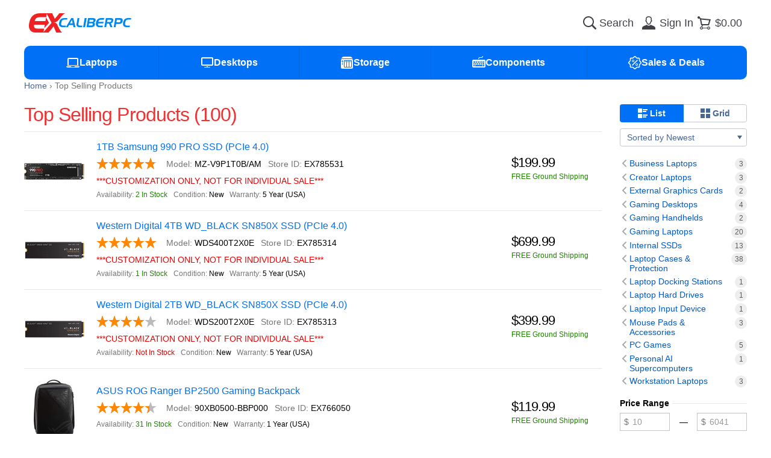

--- FILE ---
content_type: text/html; charset=utf-8
request_url: https://www.excaliberpc.com/products/mode--5/p-5/top-sellers.html?pp=12
body_size: 13582
content:
<!DOCTYPE html>
<html lang="en" prefix="og: http://ogp.me/ns#">
<head>
<meta charset="utf-8">
<meta http-equiv="x-ua-compatible" content="ie=edge">
<title>Top Selling Products | EXcaliberPC.com</title>
<meta name="viewport" content="width=device-width, initial-scale=1">
<meta name="format-detection" content="telephone=no">
<meta name="description" content="Shop online for top selling products. Enjoy our discount prices and free shopping!">
<meta name="author" content="EXcaliberPC.com">
<meta name="copyright" content="(c) 2003-2026 EXcaliberPC.com">
<meta name="robots" content="noindex, follow">
<meta property="og:type" content="website">
<meta property="og:title" content="Top Selling Products | EXcaliberPC.com">
<meta property="og:description" content="Shop online for top selling products. Enjoy our discount prices and free shopping!">
<meta property="og:site_name" content="EXcaliberPC.com">
<meta property="og:image" content="https://www.excaliberpc.com/static/img/ogimage.d49c09fd4dad4a942b531eee41004d8f.png">
<meta property="og:url" content="https://www.excaliberpc.com/products/mode--5/p-5/top-sellers.html?pp=12">
<meta property="fb:app_id" content="301839353253076">

<link rel="canonical" href="https://www.excaliberpc.com/products/mode--5/p-5/top-sellers.html?pp=12">
<link rel="apple-touch-icon-precomposed" href="/static/img/apple-touch-icon.b80c0bf19e62e1c92dc3f990e0f6e693.png">
<link rel="shortcut icon" type="image/x-icon" href="/static/img/favicon.53598db41b18ee4ee71e259bbfabbb6a.ico">
<link rel="stylesheet" href="/static/css/style.6927cbfa2101902674046659d050250d.css">
<link rel="preconnect" href="https://apis.google.com">
<link rel="preconnect" href="https://www.googlecommerce.com">

<script defer src="/static/js/jquery.min.0c113f73b209b146473ed0a7a59307b1.js"></script>
<script defer src="/static/js/jquery-ui.min.5d7e50fc315199ecf73ee8eeb43dd4dd.js"></script>
<script defer src="/static/js/knockout-3.5.1.052e3cbd4009f65055d36541ce9cc91d.js"></script>
<script defer src="/static/js/tooltipster.bundle.min.e63e72beda2a9b4113814de083867f0a.js"></script>
<script defer src="/static/js/common.4a65d246c8bb45c1c75c2efcc5b5ad7c.js"></script>
<script defer src="/static/js/custom.0ded4653d5b6b9f95589d8d491ba7ffb.js"></script>
<script defer src="/static/js/script.f2c692f94f470a5f76f17b15c358bf69.js"></script>

<!-- Affirm -->
<script>
  _affirm_config = {
    public_api_key: "GXB11DKMOG81RFEK",
    script: "https://cdn1.affirm.com/js/v2/affirm.js"
 };
 (function(l,g,m,e,a,f,b){var d,c=l[m]||{},h=document.createElement(f),n=document.getElementsByTagName(f)[0],k=function(a,b,c){return function(){a[b]._.push([c,arguments])}};c[e]=k(c,e,"set");d=c[e];c[a]={};c[a]._=[];d._=[];c[a][b]=k(c,a,b);a=0;for(b="set add save post open empty reset on off trigger ready setProduct".split(" ");a<b.length;a++)d[b[a]]=k(c,e,b[a]);a=0;for(b=["get","token","url","items"];a<b.length;a++)d[b[a]]=function(){};h.async=!0;h.src=g[f];n.parentNode.insertBefore(h,n);delete g[f];d(g);l[m]=c})(window,_affirm_config,"affirm","checkout","ui","script","ready");
// Use your live public API Key and https://cdn1.affirm.com/js/v2/affirm.js script to point to Affirm production environment.
</script>
<!-- End Affirm -->
<!-- BEGIN MerchantWidget Code -->
<!-- https://support.google.com/merchants/answer/14428754 -->
<script id='merchantWidgetScript' src="https://www.gstatic.com/shopping/merchant/merchantwidget.js" defer></script>
<script type="text/javascript">
merchantWidgetScript.addEventListener('load', function () {
  merchantwidget.start({
    region: 'US',
    sideMargin: 20,
    bottomMargin: 20,
    mobileSideMargin: 10,
    mobileBottomMargin: 10
  });
});
</script>
<!-- END MerchantWidget Code -->
</head>

<body>

<div class="root">
  <header class="header">
    <div class="wrapper">
      <div class="header_main">
        <button type="button" class="header_link" aria-label="Menu" data-mobile-menu>
          <span class="header_link_icon"><svg><use xlink:href="/static/img/symbols.3292406444feacc83d1f403fc3a1593e.svg#icon-big-menu"></use></svg></span>
        </button>
        <a href="/" class="header_logo" aria-label="Excaliberpc">
          <svg><use xlink:href="/static/img/symbols.3292406444feacc83d1f403fc3a1593e.svg#logo"></use></svg>
        </a>
        <form
          method="get"
          class="header_search"
          action="/products/products.html"
          data-focused="false"
        >
          <input
            type="search"
            id="search-input"
            name="search"
            autocomplete="off"
            placeholder="Search"
            data-autocomplete
            value=""
          >
          <label for="search-input" aria-label="Search">
            <svg class="icon-search"><use xlink:href="/static/img/symbols.3292406444feacc83d1f403fc3a1593e.svg#icon-big-search"></use></svg>
            <svg class="icon-search-loading"><use xlink:href="/static/img/symbols.3292406444feacc83d1f403fc3a1593e.svg#loader"></use></svg>
          </label>
        </form>
          <a class="header_link" aria-label="Sign in" href="/account/">
            <span class="header_link_icon"><svg><use xlink:href="/static/img/symbols.3292406444feacc83d1f403fc3a1593e.svg#icon-big-user"></use></svg></span>
            <span class="header_link_text">Sign In</span>
          </a>

<a data-id="ShoppingCartPreview" aria-label="Shopping cart" href="/cart/" class="header_link">
  <span data-sticker="0" class="header_link_icon">
    <svg><use xlink:href="/static/img/symbols.3292406444feacc83d1f403fc3a1593e.svg#icon-big-cart"></use></svg>
  </span>
  <span class="header_link_text">$0.00</span>
  
</a>
      </div>
      <nav class="navbar">
        <div class="navbar_menu show-m">
          <a class="navbar_menu_title" href="/">
            <svg><use xlink:href="/static/img/symbols.3292406444feacc83d1f403fc3a1593e.svg#icon-big-home"></use></svg>
            <span>Home Page</span>
          </a>
        </div>
        <dl class="navbar_menu" tabindex="0" data-menu-toggle=""><dt class="navbar_menu_title"><svg><use xlink:href="/static/img/symbols.3292406444feacc83d1f403fc3a1593e.svg#icon-big-laptops"></use></svg><span>Laptops</span></dt><dd class="navbar_menu_content"><a href="/laptops/c-304/gaming-laptops.html">Gaming Laptops</a><a href="/laptops/c-302/creator-laptops.html">Creator Laptops</a><a href="/laptops/c-303/business-laptops.html">Business Laptops</a><a href="/laptops/c-547/gaming-handhelds.html">Gaming Handhelds</a><a href="/laptops/cg-28/laptop-accessories.html">Laptop Accessories</a><a href="/laptops/c-530/workstation-laptops.html">Other Laptops</a></dd></dl><dl class="navbar_menu" tabindex="0" data-menu-toggle=""><dt class="navbar_menu_title"><svg><use xlink:href="/static/img/symbols.3292406444feacc83d1f403fc3a1593e.svg#icon-big-desktops"></use></svg><span>Desktops</span></dt><dd class="navbar_menu_content"><a href="/desktops/c-485/gaming-desktops.html">Gaming Desktops</a><a href="/desktops/c-548/mini-pc-nuc.html">Mini PC &amp; NUC</a><a href="/desktops/c-557/personal-ai-supercomputers.html">Personal AI Supercomputers</a></dd></dl><dl class="navbar_menu" tabindex="0" data-menu-toggle=""><dt class="navbar_menu_title"><svg><use xlink:href="/static/img/symbols.3292406444feacc83d1f403fc3a1593e.svg#icon-big-storage"></use></svg><span>Storage</span></dt><dd class="navbar_menu_content"><a href="/storage/c-432/internal-ssds.html">Solid State Drives (SSD)</a><a href="/storage/c-323/laptop-hard-drives.html">Laptop Hard Drives</a></dd></dl><dl class="navbar_menu" tabindex="0" data-menu-toggle=""><dt class="navbar_menu_title"><svg><use xlink:href="/static/img/symbols.3292406444feacc83d1f403fc3a1593e.svg#icon-big-hardware"></use></svg><span>Components</span></dt><dd class="navbar_menu_content"><a href="/hardware/c-534/mouse-pads-accessories.html">Keyboards &amp; Mice</a><a href="/hardware/c-536/pc-games.html">OS &amp; Software</a><a href="/hardware/c-493/pc-cases.html">Computer Cases</a></dd></dl>
        <dl class="navbar_menu" tabindex="0" data-menu-toggle>
          <dt class="navbar_menu_title">
            <svg><use xlink:href="/static/img/symbols.3292406444feacc83d1f403fc3a1593e.svg#icon-big-sale"></use></svg>
            <span>Sales &amp; Deals</span>
          </dt>
          <dd class="navbar_menu_content">
            <a href="/products/c-537/open-box-refurbished-clearance.html">Warehouse Deals</a>
            <a href="/products/mode-3/specials.html">Special Offers</a>
            <a href="/products/mode--5/top-sellers.html">Top Sellers</a>
            <a href="/products/mode--7/price-drops.html">Price Drops</a>
          </dd>
        </dl>
      </nav>
    </div>
  </header>

  <main class="wrapper content"><ul class="breadcrumbs" vocab="http://schema.org/" typeof="BreadcrumbList"><li property="itemListElement" typeof="ListItem"><a href="/" property="item" typeof="WebPage"><span property="name">Home</span></a><meta property="position" content="1"></li><li property="itemListElement" typeof="ListItem"><a href="/products/mode--5/top-selling-products.html" property="item" typeof="WebPage"><span property="name">Top Selling Products</span></a><meta property="position" content="2"></li></ul>
  <div id="products" class="products-view columns">
    <article class="maincol">
      <hgroup>
        <div class="group">
          <h1>Top Selling Products (100)</h1>
        </div>
        <div class="group">
          <span id="refine-trigger" class="fggray show-m">
            <svg class="icon big"><use xlink:href="/static/img/symbols.3292406444feacc83d1f403fc3a1593e.svg#icon-big-settings"></use></svg>
          </span>
        </div>
      </hgroup>
      <section class="products"><ul class="product-list"><li class="product-list_product"><a class="product_image" href="/785531/1tb-samsung-990-pro-ssd.html"><img width="100" height="100" alt="Product image: Samsung MZ-V9P1T0B/AM" src="/images/785531_1/small.jpg" srcset="/images/785531_1/small.jpg 1x, /images/785531_1/medium.jpg 2x"></a><div class="product_info"><a class="product_title" href="/785531/1tb-samsung-990-pro-ssd.html"> 1TB Samsung 990 PRO SSD (PCIe 4.0)</a><div class="product_details"><p class="product_block"><span class="rating"><span class="stars" style="width:4.8em"></span></span><span data-prefix="Model: ">MZ-V9P1T0B/AM</span><span data-prefix="Store ID: ">EX785531</span></p><p class="product_block-highlights">***CUSTOMIZATION ONLY, NOT FOR INDIVIDUAL SALE***</p><p class="product_block"><small data-prefix="Availability: " class="fggreen">2 In Stock</small><small data-prefix="Condition: ">New</small><small data-prefix="Warranty: ">5 Year (USA)</small></p></div><div class="product_prices"><span class="price">$199.99</span><small class="product_shipping"><span class="fggreen">FREE&nbsp;Ground Shipping</span></small></div></div></li><li class="product-list_product"><a class="product_image" href="/785314/western-digital-4tb-wd_black-sn850x.html"><img width="100" height="100" alt="Product image: Western Digital WDS400T2X0E" src="/images/785314_1/small.jpg" srcset="/images/785314_1/small.jpg 1x, /images/785314_1/medium.jpg 2x"></a><div class="product_info"><a class="product_title" href="/785314/western-digital-4tb-wd_black-sn850x.html">  Western Digital 4TB WD_BLACK SN850X SSD (PCIe 4.0)</a><div class="product_details"><p class="product_block"><span class="rating"><span class="stars" style="width:5em"></span></span><span data-prefix="Model: ">WDS400T2X0E</span><span data-prefix="Store ID: ">EX785314</span></p><p class="product_block-highlights">***CUSTOMIZATION ONLY, NOT FOR INDIVIDUAL SALE***</p><p class="product_block"><small data-prefix="Availability: " class="fggreen">1 In Stock</small><small data-prefix="Condition: ">New</small><small data-prefix="Warranty: ">5 Year (USA)</small></p></div><div class="product_prices"><span class="price">$699.99</span><small class="product_shipping"><span class="fggreen">FREE&nbsp;Ground Shipping</span></small></div></div></li><li class="product-list_product"><a class="product_image" href="/785313/western-digital-2tb-wd_black-sn850x.html"><img width="100" height="100" alt="Product image: Western Digital WDS200T2X0E" src="/images/785313_1/small.jpg" srcset="/images/785313_1/small.jpg 1x, /images/785313_1/medium.jpg 2x"></a><div class="product_info"><a class="product_title" href="/785313/western-digital-2tb-wd_black-sn850x.html">  Western Digital 2TB WD_BLACK SN850X SSD (PCIe 4.0)</a><div class="product_details"><p class="product_block"><span class="rating"><span class="stars" style="width:4em"></span></span><span data-prefix="Model: ">WDS200T2X0E</span><span data-prefix="Store ID: ">EX785313</span></p><p class="product_block-highlights">***CUSTOMIZATION ONLY, NOT FOR INDIVIDUAL SALE***</p><p class="product_block"><small data-prefix="Availability: " class="fgred">Not In Stock</small><small data-prefix="Condition: ">New</small><small data-prefix="Warranty: ">5 Year (USA)</small></p></div><div class="product_prices"><span class="price">$399.99</span><small class="product_shipping"><span class="fggreen">FREE&nbsp;Ground Shipping</span></small></div></div></li><li class="product-list_product"><a class="product_image" href="/766050/asus-rog-ranger-bp2500-gaming.html"><img width="100" height="100" alt="Product image: ASUS 90XB0500-BBP000" src="/images/766050_1/small.jpg" srcset="/images/766050_1/small.jpg 1x, /images/766050_1/medium.jpg 2x"></a><div class="product_info"><a class="product_title" href="/766050/asus-rog-ranger-bp2500-gaming.html">  ASUS ROG Ranger BP2500 Gaming Backpack</a><div class="product_details"><p class="product_block"><span class="rating"><span class="stars" style="width:4.4em"></span></span><span data-prefix="Model: ">90XB0500-BBP000</span><span data-prefix="Store ID: ">EX766050</span></p><p class="product_block"><small data-prefix="Availability: " class="fggreen">31 In Stock</small><small data-prefix="Condition: ">New</small><small data-prefix="Warranty: ">1 Year (USA)</small></p></div><div class="product_prices"><span class="price">$119.99</span><small class="product_shipping"><span class="fggreen">FREE&nbsp;Ground Shipping</span></small></div></div></li><li class="product-list_product"><a class="product_image" href="/765814/adata-xpg-xenia-14-xenia14i5g11gxelx-bkcus.html"><img width="100" height="100" alt="Product image: ADATA XENIA14I5G11GXELX-BKCUS" src="/images/765814_1/small.jpg" srcset="/images/765814_1/small.jpg 1x, /images/765814_1/medium.jpg 2x" loading="lazy"></a><div class="product_info"><a class="product_title" href="/765814/adata-xpg-xenia-14-xenia14i5g11gxelx-bkcus.html">  ADATA XPG Xenia 14 (XENIA14I5G11GXELX-BKCUS) 14" Narrow Bezel Full HD+ Ultrabook w  /  Intel Iris Xe Graphics (Core i5-1135G7)</a><div class="product_details"><p class="product_block"><span class="rating"><span class="stars" style="width:3.9em"></span></span><span data-prefix="Model: ">XENIA14I5G11GXELX-BKCUS</span><span data-prefix="Store ID: ">EX765814</span></p><p class="product_block-highlights">*** Special Offer : Free 512GB M.2 NVMe Upgrade, Must Use CUSTOMIZE Option ***</p><p class="product_block-summary">ADATA XPG Xenia 14 (XENIA14I5G11GXELX-BKCUS), Intel Core i5-1135G7 (2.4GHz - 4.2GHz) Processor, 14" Narrow Bezel Full HD+ IPS-Level (1920 x 1200) 100% sRGB Display, 16GB (1x 16GB) DDR4 3200MHz Memory, 512GB NVMe PCIe SSD, Intel Iris Xe Graphics Graphics, Microsoft Windows 10 (64bit), Gigabit...</p><p class="product_block"><small data-prefix="Availability: " class="fgcyan">Pre-order</small><small data-prefix="Condition: ">New</small><small data-prefix="Warranty: ">1 Year (USA)</small></p></div><div class="product_prices"><span class="price fgred">$499.97</span><del class="price">$1,199.99</del><small class="product_shipping"><span>Shipping from $18.76</span></small></div></div></li><li class="product-list_product"><a class="product_image" href="/749773/msi-workstation-topload-bag-not.html"><img width="100" height="100" alt="Product image: MSI G34-N1XXX15-SI9" src="/images/749773_1/small.jpg" srcset="/images/749773_1/small.jpg 1x, /images/749773_1/medium.jpg 2x" loading="lazy"></a><div class="product_info"><a class="product_title" href="/749773/msi-workstation-topload-bag-not.html">  MSI Workstation Topload Bag (Not for sale)</a><div class="product_details"><p class="product_block"><span class="rating"><span class="stars" style="width:4.3em"></span></span><span data-prefix="Model: ">G34-N1XXX15-SI9</span><span data-prefix="Store ID: ">EX749773</span></p><p class="product_block-highlights">Bundle with MSI Notebook Only</p><p class="product_block"><small data-prefix="Availability: " class="fggreen">93 In Stock</small><small data-prefix="Condition: ">New</small><small data-prefix="Warranty: ">1 Year (USA)</small></p></div><div class="product_prices"><span class="price">$69.99</span><small class="product_shipping"><span class="fggreen">FREE&nbsp;Ground Shipping</span></small></div></div></li><li class="product-list_product"><a class="product_image" href="/747481/asus-republic-of-gamers-rog.html"><img width="100" height="100" alt="Product image: ASUS 90XB064N-BAP000" src="/images/747481_1/small.jpg" srcset="/images/747481_1/small.jpg 1x, /images/747481_1/medium.jpg 2x" loading="lazy"></a><div class="product_info"><a class="product_title" href="/747481/asus-republic-of-gamers-rog.html">  ASUS Republic of Gamers (ROG) Exclusive Giftpack (15" ROG BP1500 Gaming Backpack, ROG Mouse Pad, ROG Baseball Cap, ROG Water Bottle, ROG Face Mask, ROG 3D Sculpture)</a><div class="product_details"><p class="product_block"><span class="rating"><span class="stars" style="width:3.6em"></span></span><span data-prefix="Model: ">90XB064N-BAP000</span><span data-prefix="Store ID: ">EX747481</span></p><p class="product_block-highlights">Outer Cardboard Box NOT Included Due to Shipping Restriction</p><p class="product_block"><small data-prefix="Availability: " class="fgred">Not In Stock</small><small data-prefix="Condition: ">New</small><small data-prefix="Warranty: ">30 days</small></p></div><div class="product_prices"><span class="price">$169.99</span><small class="product_shipping"><span>Shipping from $18.76</span></small></div></div></li><li class="product-list_product"><a class="product_image" href="/747480/asus-republic-of-gamers-rog.html"><img width="100" height="100" alt="Product image: ASUS 90XB064N-BAP010" src="/images/747480_1/small.jpg" srcset="/images/747480_1/small.jpg 1x, /images/747480_1/medium.jpg 2x" loading="lazy"></a><div class="product_info"><a class="product_title" href="/747480/asus-republic-of-gamers-rog.html">  ASUS Republic of Gamers (ROG) Exclusive Giftpack (17" ROG Shuttle Gaming Backpack, ROG Mouse Pad, ROG Baseball Cap, ROG Water Bottle, ROG Face Mask, ROG 3D Sculpture)</a><div class="product_details"><p class="product_block"><span class="rating"><span class="stars" style="width:3.5em"></span></span><span data-prefix="Model: ">90XB064N-BAP010</span><span data-prefix="Store ID: ">EX747480</span></p><p class="product_block-highlights">Outer Cardboard Box NOT Included Due to Shipping Restriction</p><p class="product_block"><small data-prefix="Availability: " class="fgred">Not In Stock</small><small data-prefix="Condition: ">New</small><small data-prefix="Warranty: ">30 days</small></p></div><div class="product_prices"><span class="price">$169.99</span><small class="product_shipping"><span>Shipping from $18.76</span></small></div></div></li><li class="product-list_product"><a class="product_image" href="/741438/msi-m99-rgb-gaming-mouse.html"><img width="100" height="100" alt="Product image: MSI M99 RGB" src="/images/741438_1/small.jpg" srcset="/images/741438_1/small.jpg 1x, /images/741438_1/medium.jpg 2x" loading="lazy"></a><div class="product_info"><a class="product_title" href="/741438/msi-m99-rgb-gaming-mouse.html">  MSI M99 RGB Gaming Mouse</a><div class="product_details"><p class="product_block"><span class="rating"><span class="stars" style="width:3.6em"></span></span><span data-prefix="Model: ">M99 RGB</span><span data-prefix="Store ID: ">EX741438</span></p><p class="product_block"><small data-prefix="Availability: " class="fggreen">129 In Stock</small><small data-prefix="Condition: ">New</small><small data-prefix="Warranty: ">1 Year (USA)</small></p></div><div class="product_prices"><span class="price">$39.99</span><small class="product_shipping"><span class="fggreen">FREE&nbsp;Ground Shipping</span></small></div></div></li><li class="product-list_product"><a class="product_image" href="/732580/msi-m92-rgb-gaming-mouse.html"><img width="100" height="100" alt="Product image: MSI M92 RGB" src="/images/732580_1/small.jpg" srcset="/images/732580_1/small.jpg 1x, /images/732580_1/medium.jpg 2x" loading="lazy"></a><div class="product_info"><a class="product_title" href="/732580/msi-m92-rgb-gaming-mouse.html">  MSI M92 RGB Gaming Mouse (Not for sale)</a><div class="product_details"><p class="product_block"><span class="rating"><span class="stars" style="width:3.6em"></span></span><span data-prefix="Model: ">M92 RGB</span><span data-prefix="Store ID: ">EX732580</span></p><p class="product_block"><small data-prefix="Availability: " class="fggreen">19 In Stock</small><small data-prefix="Condition: ">New</small><small data-prefix="Warranty: ">1 Year (USA)</small></p></div><div class="product_prices"><span class="price">$39.99</span><small class="product_shipping"><span class="fggreen">FREE&nbsp;Ground Shipping</span></small></div></div></li><li class="product-list_product"><a class="product_image" href="/731545/msi-h991-gaming-headset-black.html"><img width="100" height="100" alt="Product image: MSI H991" src="/images/731545_1/small.jpg" srcset="/images/731545_1/small.jpg 1x, /images/731545_1/medium.jpg 2x" loading="lazy"></a><div class="product_info"><a class="product_title" href="/731545/msi-h991-gaming-headset-black.html">  MSI H991 Gaming Headset Black (Not for sale)</a><div class="product_details"><p class="product_block"><span class="rating"><span class="stars" style="width:3.6em"></span></span><span data-prefix="Model: ">H991</span><span data-prefix="Store ID: ">EX731545</span></p><p class="product_block-highlights">Bundle with MSI Notebook Only</p><p class="product_block"><small data-prefix="Availability: " class="fggreen">13 In Stock</small><small data-prefix="Condition: ">New</small><small data-prefix="Warranty: ">1 Year (USA)</small></p></div><div class="product_prices"><span class="price">$39.99</span><small class="product_shipping"><span class="fggreen">FREE&nbsp;Ground Shipping</span></small></div></div></li><li class="product-list_product"><a class="product_image" href="/724288/msi-clutch-gm11-rgb-gaming.html"><img width="100" height="100" alt="Product image: MSI CLUTCH GM11" src="/images/724288_1/small.jpg" srcset="/images/724288_1/small.jpg 1x, /images/724288_1/medium.jpg 2x" loading="lazy"></a><div class="product_info"><a class="product_title" href="/724288/msi-clutch-gm11-rgb-gaming.html">  MSI Clutch GM11 RGB Gaming Mouse (Not for sale)</a><div class="product_details"><p class="product_block"><span class="rating"><span class="stars" style="width:3.4em"></span></span><span data-prefix="Model: ">CLUTCH GM11</span><span data-prefix="Store ID: ">EX724288</span></p><p class="product_block-highlights">Bundle with MSI Notebook Only</p><p class="product_block"><small data-prefix="Availability: " class="fggreen">238 In Stock</small><small data-prefix="Condition: ">New</small><small data-prefix="Warranty: ">1 Year (USA)</small></p></div><div class="product_prices"><span class="price">$30.00</span><small class="product_shipping"><span class="fggreen">FREE&nbsp;Ground Shipping</span></small></div></div></li></ul></section>
      
    <div class="toolbar pager">
      <div class="toolbar_group w100">
  <a href="/products/mode--5/p-4/top-sellers.html?pp=12" id="ctl00_ctl00_cphBody_cphCenter_ucTopPager_ctl01_PrevPageHref">&laquo;</a><a href="/products/mode--5/top-sellers.html?pp=12" id="ctl00_ctl00_cphBody_cphCenter_ucTopPager_ctl02_PageIndexHref">1</a><span>...</span><a href="/products/mode--5/p-3/top-sellers.html?pp=12" id="ctl00_ctl00_cphBody_cphCenter_ucTopPager_ctl03_PageIndexHref">4</a><a href="/products/mode--5/p-4/top-sellers.html?pp=12" id="ctl00_ctl00_cphBody_cphCenter_ucTopPager_ctl04_PageIndexHref">5</a><b class="selected">6</b><a href="/products/mode--5/p-6/top-sellers.html?pp=12" id="ctl00_ctl00_cphBody_cphCenter_ucTopPager_ctl06_PageIndexHref">7</a><a href="/products/mode--5/p-7/top-sellers.html?pp=12" id="ctl00_ctl00_cphBody_cphCenter_ucTopPager_ctl07_PageIndexHref">8</a><a href="/products/mode--5/p-8/top-sellers.html?pp=12" id="ctl00_ctl00_cphBody_cphCenter_ucTopPager_ctl08_PageIndexHref">9</a><a href="/products/mode--5/p-6/top-sellers.html?pp=12" id="ctl00_ctl00_cphBody_cphCenter_ucTopPager_ctl09_NextPageHref">&raquo;</a>
      </div>
      <div class="toolbar_group hide-s">
        <span>Show:</span>
        <b id="ctl00_ctl00_cphBody_cphCenter_ucTopPager_ctl10_PageSize_ctrl0_PageSizeHref" class="selected">12</b><a href="/products/mode--5/p-5/top-sellers.html" id="ctl00_ctl00_cphBody_cphCenter_ucTopPager_ctl10_PageSize_ctrl1_PageSizeHref">24</a><a href="/products/mode--5/p-5/top-sellers.html?pp=48" id="ctl00_ctl00_cphBody_cphCenter_ucTopPager_ctl10_PageSize_ctrl2_PageSizeHref">48</a>
      </div>
    </div>
  
    </article>
    <aside class="sidecol">
      <div class="refine"><div class="stack-buttons hide-l"><button type="button" data-navigate="/products/mode--5/p-5/top-sellers.html?pp=12&amp;layout=0" class="pressed"><svg class="icon"><use xlink:href="/static/img/symbols.3292406444feacc83d1f403fc3a1593e.svg#icon-view-list"></use></svg><span>List</span></button><button type="button" data-navigate="/products/mode--5/p-5/top-sellers.html?pp=12&amp;layout=2" class=""><svg class="icon"><use xlink:href="/static/img/symbols.3292406444feacc83d1f403fc3a1593e.svg#icon-view-grid"></use></svg><span>Grid</span></button></div><dl class="drop-select" data-dropdown=""><dt>Sorted by Newest</dt><dd><a href="/products/mode--5/p-5/top-sellers.html?pp=12&amp;sort=2">Sort by Name (A-Z)</a><a href="/products/mode--5/p-5/top-sellers.html?pp=12&amp;sort=3">Sort by Name (Z-A)</a><hr><a href="/products/mode--5/p-5/top-sellers.html?pp=12&amp;sort=4">Sort by Lowest Price</a><a href="/products/mode--5/p-5/top-sellers.html?pp=12&amp;sort=5">Sort by Highest Price</a><hr><a href="/products/mode--5/p-5/top-sellers.html?pp=12&amp;sort=33">Sort by Rating</a><a href="/products/mode--5/p-5/top-sellers.html?pp=12&amp;sort=17">Sort by Discount</a><a href="/products/mode--5/p-5/top-sellers.html?pp=12&amp;sort=257">Sort by Newest</a></dd></dl></div>
      <form id="formFilter" method="get" action="/products/top-sellers.html" novalidate=""><input type="hidden" name="pp" value="12"><input type="hidden" name="mode" value="-5"><section class="refine"><a class="refine_category" href="/products/c-303/business-laptops.html?pp=12&amp;mode=-5"><span><svg class="icon"><use xlink:href="/static/img/symbols.3292406444feacc83d1f403fc3a1593e.svg#icon-angle-left"></use></svg></span><span class="w100">Business Laptops</span><span><span class="count">3</span></span></a><a class="refine_category" href="/products/c-302/creator-laptops.html?pp=12&amp;mode=-5"><span><svg class="icon"><use xlink:href="/static/img/symbols.3292406444feacc83d1f403fc3a1593e.svg#icon-angle-left"></use></svg></span><span class="w100">Creator Laptops</span><span><span class="count">3</span></span></a><a class="refine_category" href="/products/c-435/external-graphics-cards.html?pp=12&amp;mode=-5"><span><svg class="icon"><use xlink:href="/static/img/symbols.3292406444feacc83d1f403fc3a1593e.svg#icon-angle-left"></use></svg></span><span class="w100">External Graphics Cards</span><span><span class="count">2</span></span></a><a class="refine_category" href="/products/c-485/gaming-desktops.html?pp=12&amp;mode=-5"><span><svg class="icon"><use xlink:href="/static/img/symbols.3292406444feacc83d1f403fc3a1593e.svg#icon-angle-left"></use></svg></span><span class="w100">Gaming Desktops</span><span><span class="count">4</span></span></a><a class="refine_category" href="/products/c-547/gaming-handhelds.html?pp=12&amp;mode=-5"><span><svg class="icon"><use xlink:href="/static/img/symbols.3292406444feacc83d1f403fc3a1593e.svg#icon-angle-left"></use></svg></span><span class="w100">Gaming Handhelds</span><span><span class="count">2</span></span></a><a class="refine_category" href="/products/c-304/gaming-laptops.html?pp=12&amp;mode=-5"><span><svg class="icon"><use xlink:href="/static/img/symbols.3292406444feacc83d1f403fc3a1593e.svg#icon-angle-left"></use></svg></span><span class="w100">Gaming Laptops</span><span><span class="count">20</span></span></a><a class="refine_category" href="/products/c-432/internal-ssds.html?pp=12&amp;mode=-5"><span><svg class="icon"><use xlink:href="/static/img/symbols.3292406444feacc83d1f403fc3a1593e.svg#icon-angle-left"></use></svg></span><span class="w100">Internal SSDs</span><span><span class="count">13</span></span></a><a class="refine_category" href="/products/c-308/laptop-cases-protection.html?pp=12&amp;mode=-5"><span><svg class="icon"><use xlink:href="/static/img/symbols.3292406444feacc83d1f403fc3a1593e.svg#icon-angle-left"></use></svg></span><span class="w100">Laptop Cases &amp; Protection</span><span><span class="count">38</span></span></a><a class="refine_category" href="/products/c-306/laptop-docking-stations.html?pp=12&amp;mode=-5"><span><svg class="icon"><use xlink:href="/static/img/symbols.3292406444feacc83d1f403fc3a1593e.svg#icon-angle-left"></use></svg></span><span class="w100">Laptop Docking Stations</span><span><span class="count">1</span></span></a><a class="refine_category" href="/products/c-323/laptop-hard-drives.html?pp=12&amp;mode=-5"><span><svg class="icon"><use xlink:href="/static/img/symbols.3292406444feacc83d1f403fc3a1593e.svg#icon-angle-left"></use></svg></span><span class="w100">Laptop Hard Drives</span><span><span class="count">1</span></span></a><a class="refine_category" href="/products/c-526/laptop-input-device.html?pp=12&amp;mode=-5"><span><svg class="icon"><use xlink:href="/static/img/symbols.3292406444feacc83d1f403fc3a1593e.svg#icon-angle-left"></use></svg></span><span class="w100">Laptop Input Device</span><span><span class="count">1</span></span></a><a class="refine_category" href="/products/c-534/mouse-pads-accessories.html?pp=12&amp;mode=-5"><span><svg class="icon"><use xlink:href="/static/img/symbols.3292406444feacc83d1f403fc3a1593e.svg#icon-angle-left"></use></svg></span><span class="w100">Mouse Pads &amp; Accessories</span><span><span class="count">3</span></span></a><a class="refine_category" href="/products/c-536/pc-games.html?pp=12&amp;mode=-5"><span><svg class="icon"><use xlink:href="/static/img/symbols.3292406444feacc83d1f403fc3a1593e.svg#icon-angle-left"></use></svg></span><span class="w100">PC Games</span><span><span class="count">5</span></span></a><a class="refine_category" href="/products/c-557/personal-ai-supercomputers.html?pp=12&amp;mode=-5"><span><svg class="icon"><use xlink:href="/static/img/symbols.3292406444feacc83d1f403fc3a1593e.svg#icon-angle-left"></use></svg></span><span class="w100">Personal AI Supercomputers</span><span><span class="count">1</span></span></a><a class="refine_category" href="/products/c-530/workstation-laptops.html?pp=12&amp;mode=-5"><span><svg class="icon"><use xlink:href="/static/img/symbols.3292406444feacc83d1f403fc3a1593e.svg#icon-angle-left"></use></svg></span><span class="w100">Workstation Laptops</span><span><span class="count">3</span></span></a></section><dl class="param-group"><dt><span>Price Range</span></dt><dd><div class="input-range"><label data-prefix="$" class="input-stack" aria-label="Minimum price"><input type="number" name="pricefrom" min="10" max="6041" step="10" placeholder="10" data-autoselect="" data-price-from="" value=""></label><span>—</span><label data-prefix="$" class="input-stack" aria-label="Maximum price"><input type="number" name="priceto" min="10" max="6041" step="10" placeholder="6041" data-autoselect="" data-price-to="" value=""></label></div></dd></dl><dl data-parameter="" class="param-group collapsible open"><dt><span>Manufacturers</span><svg class="icon collapsed"><use xlink:href="/static/img/symbols.3292406444feacc83d1f403fc3a1593e.svg#icon-angle-right"></use></svg><svg class="icon expanded"><use xlink:href="/static/img/symbols.3292406444feacc83d1f403fc3a1593e.svg#icon-angle-bottom"></use></svg></dt><dd><label class="param"><input name="m" value="1526" data-filter-submit="" type="checkbox"><span>ADATA</span></label><label class="param"><input name="m" value="1814" data-filter-submit="" type="checkbox"><span>AORUS</span></label><label class="param"><input name="m" value="23" data-filter-submit="" type="checkbox"><span>ASUS</span></label><label class="param"><input name="m" value="630" data-filter-submit="" type="checkbox"><span>Crucial</span></label><label class="param"><input name="m" value="1764" data-filter-submit="" type="checkbox"><span>Lenovo</span></label><label class="param"><input name="m" value="112" data-filter-submit="" type="checkbox"><span>MSI</span></label><label class="param"><input name="m" value="1574" data-filter-submit="" type="checkbox"><span>NVIDIA</span></label><label class="param"><input name="m" value="84" data-filter-submit="" type="checkbox"><span>Samsung</span></label><label class="param"><input name="m" value="70" data-filter-submit="" type="checkbox"><span>Seagate</span></label><label class="param"><input name="m" value="81" data-filter-submit="" type="checkbox"><span>Western Digital</span></label></dd><dd><button type="submit" class="filter-apply">Apply Filter</button></dd></dl><dl data-parameter="" class="param-group collapsible open"><dt><span>Stock Status</span><svg class="icon collapsed"><use xlink:href="/static/img/symbols.3292406444feacc83d1f403fc3a1593e.svg#icon-angle-right"></use></svg><svg class="icon expanded"><use xlink:href="/static/img/symbols.3292406444feacc83d1f403fc3a1593e.svg#icon-angle-bottom"></use></svg></dt><dd><label class="param"><input type="radio" name="stock" value="" data-filter-submit="" checked>-- Any --</label><label class="param"><input name="stock" value="No" data-filter-submit="" type="radio"><span>No</span></label><label class="param"><input name="stock" value="Pre-order" data-filter-submit="" type="radio"><span>Pre-order</span></label><label class="param"><input name="stock" value="Yes" data-filter-submit="" type="radio"><span>Yes</span></label></dd><dd><button type="submit" class="filter-apply">Apply Filter</button></dd></dl><dl data-parameter="" class="param-group collapsible open"><dt><span>Series</span><svg class="icon collapsed"><use xlink:href="/static/img/symbols.3292406444feacc83d1f403fc3a1593e.svg#icon-angle-right"></use></svg><svg class="icon expanded"><use xlink:href="/static/img/symbols.3292406444feacc83d1f403fc3a1593e.svg#icon-angle-bottom"></use></svg></dt><dd><label class="param"><input type="checkbox" data-filter-category="Series > ASUS ROG Series"><span>ASUS ROG Series</span></label><div class="sub-params"><label class="param"><input name="param" value="7616" data-filter-submit="" data-filter-parent-category="Series > ASUS ROG Series" type="checkbox"><span>ROG Flow Z13</span></label><label class="param"><input name="param" value="7621" data-filter-submit="" data-filter-parent-category="Series > ASUS ROG Series" type="checkbox"><span>ROG Strix SCAR 18</span></label><label class="param"><input name="param" value="7624" data-filter-submit="" data-filter-parent-category="Series > ASUS ROG Series" type="checkbox"><span>ROG Zephyrus G14</span></label><label class="param"><input name="param" value="7606" data-filter-submit="" data-filter-parent-category="Series > ASUS ROG Series" type="checkbox"><span>ROG Zephyrus G16</span></label></div><label class="param"><input type="checkbox" data-filter-category="Series > ASUS VivoBook Series"><span>ASUS VivoBook Series</span></label><div class="sub-params"><label class="param"><input name="param" value="7617" data-filter-submit="" data-filter-parent-category="Series > ASUS VivoBook Series" type="checkbox"><span>Vivobook S 15</span></label></div><label class="param"><input type="checkbox" data-filter-category="Series > ASUS ZenBook Series"><span>ASUS ZenBook Series</span></label><div class="sub-params"><label class="param"><input name="param" value="7671" data-filter-submit="" data-filter-parent-category="Series > ASUS ZenBook Series" type="checkbox"><span>ZenBook Duo</span></label></div><label class="param"><input type="checkbox" data-filter-category="Series > Lenovo"><span>Lenovo</span></label><div class="sub-params"><label class="param"><input name="param" value="7729" data-filter-submit="" data-filter-parent-category="Series > Lenovo" type="checkbox"><span>ThinkPad X1 Carbon</span></label></div><label class="param"><input type="checkbox" data-filter-category="Series > MSI Aegis Series"><span>MSI Aegis Series</span></label><div class="sub-params"><label class="param"><input name="param" value="7477" data-filter-submit="" data-filter-parent-category="Series > MSI Aegis Series" type="checkbox"><span>Aegis ZS2</span></label></div><label class="param"><input type="checkbox" data-filter-category="Series > MSI Codex Series"><span>MSI Codex Series</span></label><div class="sub-params"><label class="param"><input name="param" value="7615" data-filter-submit="" data-filter-parent-category="Series > MSI Codex Series" type="checkbox"><span>Codex R2</span></label></div><label class="param"><input type="checkbox" data-filter-category="Series > MSI Infinite Series"><span>MSI Infinite Series</span></label><div class="sub-params"><label class="param"><input name="param" value="7478" data-filter-submit="" data-filter-parent-category="Series > MSI Infinite Series" type="checkbox"><span>Infinite RS AI</span></label></div><label class="param"><input type="checkbox" data-filter-category="Series > MSI Raider Series"><span>MSI Raider Series</span></label><div class="sub-params"><label class="param"><input name="param" value="7620" data-filter-submit="" data-filter-parent-category="Series > MSI Raider Series" type="checkbox"><span>Raider 18 HX</span></label><label class="param"><input name="param" value="7480" data-filter-submit="" data-filter-parent-category="Series > MSI Raider Series" type="checkbox"><span>Raider A18 HX</span></label></div><label class="param"><input type="checkbox" data-filter-category="Series > MSI Stealth Series"><span>MSI Stealth Series</span></label><div class="sub-params"><label class="param"><input name="param" value="7618" data-filter-submit="" data-filter-parent-category="Series > MSI Stealth Series" type="checkbox"><span>Stealth 18 HX</span></label><label class="param"><input name="param" value="7648" data-filter-submit="" data-filter-parent-category="Series > MSI Stealth Series" type="checkbox"><span>Stealth A16 AI+</span></label></div><label class="param"><input type="checkbox" data-filter-category="Series > MSI Titan Series"><span>MSI Titan Series</span></label><div class="sub-params"><label class="param"><input name="param" value="7479" data-filter-submit="" data-filter-parent-category="Series > MSI Titan Series" type="checkbox"><span>Titan 18 HX</span></label></div><label class="param"><input type="checkbox" data-filter-category="Series > MSI Vector Series"><span>MSI Vector Series</span></label><div class="sub-params"><label class="param"><input name="param" value="7481" data-filter-submit="" data-filter-parent-category="Series > MSI Vector Series" type="checkbox"><span>Vector 16 HX</span></label><label class="param"><input name="param" value="7619" data-filter-submit="" data-filter-parent-category="Series > MSI Vector Series" type="checkbox"><span>Vector A18 HX</span></label></div><label class="param"><input type="checkbox" data-filter-category="Series > MSI Vision Series"><span>MSI Vision Series</span></label><div class="sub-params"><label class="param"><input name="param" value="7604" data-filter-submit="" data-filter-parent-category="Series > MSI Vision Series" type="checkbox"><span>MEG Vision X AI</span></label></div></dd><dd><button type="submit" class="filter-apply">Apply Filter</button></dd></dl><dl data-parameter="" class="param-group collapsible open"><dt><span>GPU Type</span><svg class="icon collapsed"><use xlink:href="/static/img/symbols.3292406444feacc83d1f403fc3a1593e.svg#icon-angle-right"></use></svg><svg class="icon expanded"><use xlink:href="/static/img/symbols.3292406444feacc83d1f403fc3a1593e.svg#icon-angle-bottom"></use></svg></dt><dd><label class="param"><input type="checkbox" data-filter-category="GPU Type > AMD Radeon Graphics"><span>AMD Radeon Graphics</span></label><div class="sub-params"><label class="param"><input name="param" value="7646" data-filter-submit="" data-filter-parent-category="GPU Type > AMD Radeon Graphics" type="checkbox"><span>AMD Radeon 8060S</span></label></div><label class="param"><input type="checkbox" data-filter-category="GPU Type > GeForce RTX 50 Series"><span>GeForce RTX 50 Series</span></label><div class="sub-params"><label class="param"><input name="param" value="7685" data-filter-submit="" data-filter-parent-category="GPU Type > GeForce RTX 50 Series" type="checkbox"><span>GeForce RTX 5060 Ti</span></label><label class="param"><input name="param" value="7603" data-filter-submit="" data-filter-parent-category="GPU Type > GeForce RTX 50 Series" type="checkbox"><span>GeForce RTX 5070</span></label><label class="param"><input name="param" value="7602" data-filter-submit="" data-filter-parent-category="GPU Type > GeForce RTX 50 Series" type="checkbox"><span>GeForce RTX 5070 Ti</span></label><label class="param"><input name="param" value="7601" data-filter-submit="" data-filter-parent-category="GPU Type > GeForce RTX 50 Series" type="checkbox"><span>GeForce RTX 5080</span></label><label class="param"><input name="param" value="7600" data-filter-submit="" data-filter-parent-category="GPU Type > GeForce RTX 50 Series" type="checkbox"><span>GeForce RTX 5090</span></label></div><label class="param"><input type="checkbox" data-filter-category="GPU Type > Intel Arc Graphics"><span>Intel Arc Graphics</span></label><div class="sub-params"><label class="param"><input name="param" value="7672" data-filter-submit="" data-filter-parent-category="GPU Type > Intel Arc Graphics" type="checkbox"><span>Intel Arc Graphics 140T</span></label><label class="param"><input name="param" value="7639" data-filter-submit="" data-filter-parent-category="GPU Type > Intel Arc Graphics" type="checkbox"><span>Intel Arc Graphics 140V</span></label></div></dd><dd><button type="submit" class="filter-apply">Apply Filter</button></dd></dl><dl data-parameter="" class="param-group collapsible open"><dt><span>CPU Type</span><svg class="icon collapsed"><use xlink:href="/static/img/symbols.3292406444feacc83d1f403fc3a1593e.svg#icon-angle-right"></use></svg><svg class="icon expanded"><use xlink:href="/static/img/symbols.3292406444feacc83d1f403fc3a1593e.svg#icon-angle-bottom"></use></svg></dt><dd><label class="param"><input type="checkbox" data-filter-category="CPU Type > AMD Ryzen 200 Series"><span>AMD Ryzen 200 Series</span></label><div class="sub-params"><label class="param"><input name="param" value="7737" data-filter-submit="" data-filter-parent-category="CPU Type > AMD Ryzen 200 Series" type="checkbox"><span>Ryzen 9 270 </span></label></div><label class="param"><input type="checkbox" data-filter-category="CPU Type > AMD Ryzen 9000 Series"><span>AMD Ryzen 9000 Series</span></label><div class="sub-params"><label class="param"><input name="param" value="7631" data-filter-submit="" data-filter-parent-category="CPU Type > AMD Ryzen 9000 Series" type="checkbox"><span>Ryzen 7 9800X3D</span></label><label class="param"><input name="param" value="7662" data-filter-submit="" data-filter-parent-category="CPU Type > AMD Ryzen 9000 Series" type="checkbox"><span>Ryzen 9 9955HX</span></label><label class="param"><input name="param" value="7653" data-filter-submit="" data-filter-parent-category="CPU Type > AMD Ryzen 9000 Series" type="checkbox"><span>Ryzen 9 9955HX3D</span></label></div><label class="param"><input type="checkbox" data-filter-category="CPU Type > AMD Ryzen AI 300"><span>AMD Ryzen AI 300</span></label><div class="sub-params"><label class="param"><input name="param" value="7649" data-filter-submit="" data-filter-parent-category="CPU Type > AMD Ryzen AI 300" type="checkbox"><span>Ryzen AI 9 HX 370</span></label></div><label class="param"><input type="checkbox" data-filter-category="CPU Type > AMD Ryzen AI Max 300"><span>AMD Ryzen AI Max 300</span></label><div class="sub-params"><label class="param"><input name="param" value="7647" data-filter-submit="" data-filter-parent-category="CPU Type > AMD Ryzen AI Max 300" type="checkbox"><span>Ryzen AI MAX+ 395</span></label></div><label class="param"><input type="checkbox" data-filter-category="CPU Type > Intel Core 14th Gen"><span>Intel Core 14th Gen</span></label><div class="sub-params"><label class="param"><input name="param" value="7578" data-filter-submit="" data-filter-parent-category="CPU Type > Intel Core 14th Gen" type="checkbox"><span>Core i7 14700F</span></label></div><label class="param"><input type="checkbox" data-filter-category="CPU Type > Intel Core Ultra (Series 2)"><span>Intel Core Ultra (Series 2)</span></label><div class="sub-params"><label class="param"><input name="param" value="7641" data-filter-submit="" data-filter-parent-category="CPU Type > Intel Core Ultra (Series 2)" type="checkbox"><span>Core Ultra 7 258V</span></label><label class="param"><input name="param" value="7712" data-filter-submit="" data-filter-parent-category="CPU Type > Intel Core Ultra (Series 2)" type="checkbox"><span>Core Ultra 7 255HX</span></label><label class="param"><input name="param" value="7651" data-filter-submit="" data-filter-parent-category="CPU Type > Intel Core Ultra (Series 2)" type="checkbox"><span>Core Ultra 9 275HX</span></label><label class="param"><input name="param" value="7650" data-filter-submit="" data-filter-parent-category="CPU Type > Intel Core Ultra (Series 2)" type="checkbox"><span>Core Ultra 9 285H</span></label><label class="param"><input name="param" value="7661" data-filter-submit="" data-filter-parent-category="CPU Type > Intel Core Ultra (Series 2)" type="checkbox"><span>Core Ultra 9 285HX</span></label><label class="param"><input name="param" value="7421" data-filter-submit="" data-filter-parent-category="CPU Type > Intel Core Ultra (Series 2)" type="checkbox"><span>Core Ultra 9 285K</span></label></div></dd><dd><button type="submit" class="filter-apply">Apply Filter</button></dd></dl><dl data-parameter="" class="param-group collapsible open"><dt><span>GPU Memory</span><svg class="icon collapsed"><use xlink:href="/static/img/symbols.3292406444feacc83d1f403fc3a1593e.svg#icon-angle-right"></use></svg><svg class="icon expanded"><use xlink:href="/static/img/symbols.3292406444feacc83d1f403fc3a1593e.svg#icon-angle-bottom"></use></svg></dt><dd><label class="param"><input type="checkbox" data-filter-category="GPU Memory > GDDR7"><span>GDDR7</span></label><div class="sub-params"><label class="param"><input name="param" value="7483" data-filter-submit="" data-filter-parent-category="GPU Memory > GDDR7" type="checkbox"><span>8 GB GDDR7</span></label><label class="param"><input name="param" value="7476" data-filter-submit="" data-filter-parent-category="GPU Memory > GDDR7" type="checkbox"><span>12 GB GDDR7</span></label><label class="param"><input name="param" value="7475" data-filter-submit="" data-filter-parent-category="GPU Memory > GDDR7" type="checkbox"><span>16 GB GDDR7</span></label><label class="param"><input name="param" value="7484" data-filter-submit="" data-filter-parent-category="GPU Memory > GDDR7" type="checkbox"><span>24 GB GDDR7</span></label><label class="param"><input name="param" value="7425" data-filter-submit="" data-filter-parent-category="GPU Memory > GDDR7" type="checkbox"><span>32 GB GDDR7</span></label></div></dd><dd><button type="submit" class="filter-apply">Apply Filter</button></dd></dl><dl data-parameter="" class="param-group collapsible open"><dt><span>CPU Cores</span><svg class="icon collapsed"><use xlink:href="/static/img/symbols.3292406444feacc83d1f403fc3a1593e.svg#icon-angle-right"></use></svg><svg class="icon expanded"><use xlink:href="/static/img/symbols.3292406444feacc83d1f403fc3a1593e.svg#icon-angle-bottom"></use></svg></dt><dd><label class="param"><input name="param" value="7582" data-filter-submit="" type="checkbox"><span>8-cores</span></label><label class="param"><input name="param" value="7559" data-filter-submit="" type="checkbox"><span>12-cores</span></label><label class="param"><input name="param" value="7485" data-filter-submit="" type="checkbox"><span>16-cores</span></label><label class="param"><input name="param" value="7581" data-filter-submit="" type="checkbox"><span>20-cores (8P+12E) Processor</span></label><label class="param"><input name="param" value="7426" data-filter-submit="" type="checkbox"><span>24-cores (8P+16E) Processor</span></label></dd><dd><button type="submit" class="filter-apply">Apply Filter</button></dd></dl><dl data-parameter="" class="param-group collapsible open"><dt><span>CPU Cooling</span><svg class="icon collapsed"><use xlink:href="/static/img/symbols.3292406444feacc83d1f403fc3a1593e.svg#icon-angle-right"></use></svg><svg class="icon expanded"><use xlink:href="/static/img/symbols.3292406444feacc83d1f403fc3a1593e.svg#icon-angle-bottom"></use></svg></dt><dd><label class="param"><input type="checkbox" data-filter-category="CPU Cooling > Air Cooling"><span>Air Cooling</span></label><div class="sub-params"><label class="param"><input name="param" value="7427" data-filter-submit="" data-filter-parent-category="CPU Cooling > Air Cooling" type="checkbox"><span>Air Cooler</span></label></div><label class="param"><input type="checkbox" data-filter-category="CPU Cooling > Liquid Cooling"><span>Liquid Cooling</span></label><div class="sub-params"><label class="param"><input name="param" value="7428" data-filter-submit="" data-filter-parent-category="CPU Cooling > Liquid Cooling" type="checkbox"><span>Liquid Cooler</span></label></div></dd><dd><button type="submit" class="filter-apply">Apply Filter</button></dd></dl><dl data-parameter="" class="param-group collapsible open"><dt><span>GPU Cooling</span><svg class="icon collapsed"><use xlink:href="/static/img/symbols.3292406444feacc83d1f403fc3a1593e.svg#icon-angle-right"></use></svg><svg class="icon expanded"><use xlink:href="/static/img/symbols.3292406444feacc83d1f403fc3a1593e.svg#icon-angle-bottom"></use></svg></dt><dd><label class="param"><input type="checkbox" data-filter-category="GPU Cooling > Air Cooling"><span>Air Cooling</span></label><div class="sub-params"><label class="param"><input name="param" value="7429" data-filter-submit="" data-filter-parent-category="GPU Cooling > Air Cooling" type="checkbox"><span>Air Cooler</span></label></div></dd><dd><button type="submit" class="filter-apply">Apply Filter</button></dd></dl><dl data-parameter="" class="param-group collapsible open"><dt><span>GPU AI TOPS</span><svg class="icon collapsed"><use xlink:href="/static/img/symbols.3292406444feacc83d1f403fc3a1593e.svg#icon-angle-right"></use></svg><svg class="icon expanded"><use xlink:href="/static/img/symbols.3292406444feacc83d1f403fc3a1593e.svg#icon-angle-bottom"></use></svg></dt><dd><label class="param"><input name="param" value="7490" data-filter-submit="" type="checkbox"><span>750 - 999 TOPS</span></label><label class="param"><input name="param" value="7491" data-filter-submit="" type="checkbox"><span>1000 - 1499 TOPS</span></label><label class="param"><input name="param" value="7492" data-filter-submit="" type="checkbox"><span>1500 - 1999 TOPS</span></label><label class="param"><input name="param" value="7495" data-filter-submit="" type="checkbox"><span>3000 - 3499 TOPS</span></label></dd><dd><button type="submit" class="filter-apply">Apply Filter</button></dd></dl><dl data-parameter="" class="param-group collapsible"><dt><span>CPU AI TOPS</span><svg class="icon collapsed"><use xlink:href="/static/img/symbols.3292406444feacc83d1f403fc3a1593e.svg#icon-angle-right"></use></svg><svg class="icon expanded"><use xlink:href="/static/img/symbols.3292406444feacc83d1f403fc3a1593e.svg#icon-angle-bottom"></use></svg></dt><dd><label class="param"><input name="param" value="7556" data-filter-submit="" type="checkbox"><span>No Dedicated NPU</span></label></dd><dd><button type="submit" class="filter-apply">Apply Filter</button></dd></dl><dl data-parameter="" class="param-group collapsible"><dt><span>Memory (RAM)</span><svg class="icon collapsed"><use xlink:href="/static/img/symbols.3292406444feacc83d1f403fc3a1593e.svg#icon-angle-right"></use></svg><svg class="icon expanded"><use xlink:href="/static/img/symbols.3292406444feacc83d1f403fc3a1593e.svg#icon-angle-bottom"></use></svg></dt><dd><label class="param"><input name="param" value="7432" data-filter-submit="" type="checkbox"><span>16 GB</span></label><label class="param"><input name="param" value="7433" data-filter-submit="" type="checkbox"><span>32 GB</span></label><label class="param"><input name="param" value="7434" data-filter-submit="" type="checkbox"><span>64 GB</span></label><label class="param"><input name="param" value="7435" data-filter-submit="" type="checkbox"><span>96 GB</span></label><label class="param"><input name="param" value="7436" data-filter-submit="" type="checkbox"><span>128 GB</span></label></dd><dd><button type="submit" class="filter-apply">Apply Filter</button></dd></dl><dl data-parameter="" class="param-group collapsible"><dt><span>Memory Slot (Total)</span><svg class="icon collapsed"><use xlink:href="/static/img/symbols.3292406444feacc83d1f403fc3a1593e.svg#icon-angle-right"></use></svg><svg class="icon expanded"><use xlink:href="/static/img/symbols.3292406444feacc83d1f403fc3a1593e.svg#icon-angle-bottom"></use></svg></dt><dd><label class="param"><input name="param" value="7439" data-filter-submit="" type="checkbox"><span>1</span></label><label class="param"><input name="param" value="7440" data-filter-submit="" type="checkbox"><span>2</span></label><label class="param"><input name="param" value="7442" data-filter-submit="" type="checkbox"><span>4</span></label></dd><dd><button type="submit" class="filter-apply">Apply Filter</button></dd></dl><dl data-parameter="" class="param-group collapsible"><dt><span>Memory Slot (Available)</span><svg class="icon collapsed"><use xlink:href="/static/img/symbols.3292406444feacc83d1f403fc3a1593e.svg#icon-angle-right"></use></svg><svg class="icon expanded"><use xlink:href="/static/img/symbols.3292406444feacc83d1f403fc3a1593e.svg#icon-angle-bottom"></use></svg></dt><dd><label class="param"><input name="param" value="7444" data-filter-submit="" type="checkbox"><span>2</span></label><label class="param"><input name="param" value="7499" data-filter-submit="" type="checkbox"><span>0</span></label></dd><dd><button type="submit" class="filter-apply">Apply Filter</button></dd></dl><dl data-parameter="" class="param-group collapsible"><dt><span>SSD</span><svg class="icon collapsed"><use xlink:href="/static/img/symbols.3292406444feacc83d1f403fc3a1593e.svg#icon-angle-right"></use></svg><svg class="icon expanded"><use xlink:href="/static/img/symbols.3292406444feacc83d1f403fc3a1593e.svg#icon-angle-bottom"></use></svg></dt><dd><label class="param"><input name="param" value="7500" data-filter-submit="" type="checkbox"><span>1 TB</span></label><label class="param"><input name="param" value="7501" data-filter-submit="" type="checkbox"><span>2 TB</span></label><label class="param"><input name="param" value="7502" data-filter-submit="" type="checkbox"><span>4 TB</span></label><label class="param"><input name="param" value="7503" data-filter-submit="" type="checkbox"><span>6 TB</span></label></dd><dd><button type="submit" class="filter-apply">Apply Filter</button></dd></dl><dl data-parameter="" class="param-group collapsible"><dt><span>HDD</span><svg class="icon collapsed"><use xlink:href="/static/img/symbols.3292406444feacc83d1f403fc3a1593e.svg#icon-angle-right"></use></svg><svg class="icon expanded"><use xlink:href="/static/img/symbols.3292406444feacc83d1f403fc3a1593e.svg#icon-angle-bottom"></use></svg></dt><dd><label class="param"><input name="param" value="7505" data-filter-submit="" type="checkbox"><span>None</span></label></dd><dd><button type="submit" class="filter-apply">Apply Filter</button></dd></dl><dl data-parameter="" class="param-group collapsible"><dt><span>Wi-Fi</span><svg class="icon collapsed"><use xlink:href="/static/img/symbols.3292406444feacc83d1f403fc3a1593e.svg#icon-angle-right"></use></svg><svg class="icon expanded"><use xlink:href="/static/img/symbols.3292406444feacc83d1f403fc3a1593e.svg#icon-angle-bottom"></use></svg></dt><dd><label class="param"><input name="param" value="7451" data-filter-submit="" type="checkbox"><span>Wi-Fi 7 (802.11be)</span></label><label class="param"><input name="param" value="7452" data-filter-submit="" type="checkbox"><span>Wi-Fi 6 (802.11ax)</span></label></dd><dd><button type="submit" class="filter-apply">Apply Filter</button></dd></dl><dl data-parameter="" class="param-group collapsible"><dt><span>Bluetooth</span><svg class="icon collapsed"><use xlink:href="/static/img/symbols.3292406444feacc83d1f403fc3a1593e.svg#icon-angle-right"></use></svg><svg class="icon expanded"><use xlink:href="/static/img/symbols.3292406444feacc83d1f403fc3a1593e.svg#icon-angle-bottom"></use></svg></dt><dd><label class="param"><input name="param" value="7454" data-filter-submit="" type="checkbox"><span>Bluetooth 5.4</span></label><label class="param"><input name="param" value="7455" data-filter-submit="" type="checkbox"><span>Bluetooth 5.3</span></label></dd><dd><button type="submit" class="filter-apply">Apply Filter</button></dd></dl><dl data-parameter="" class="param-group collapsible"><dt><span>Ethernet</span><svg class="icon collapsed"><use xlink:href="/static/img/symbols.3292406444feacc83d1f403fc3a1593e.svg#icon-angle-right"></use></svg><svg class="icon expanded"><use xlink:href="/static/img/symbols.3292406444feacc83d1f403fc3a1593e.svg#icon-angle-bottom"></use></svg></dt><dd><label class="param"><input name="param" value="7459" data-filter-submit="" type="checkbox"><span>1 x RJ-45 (2.5 Gbps)</span></label><label class="param"><input name="param" value="7460" data-filter-submit="" type="checkbox"><span>1 x RJ-45 (1 Gbps)</span></label></dd><dd><button type="submit" class="filter-apply">Apply Filter</button></dd></dl><dl data-parameter="" class="param-group collapsible"><dt><span>Thunderbolt</span><svg class="icon collapsed"><use xlink:href="/static/img/symbols.3292406444feacc83d1f403fc3a1593e.svg#icon-angle-right"></use></svg><svg class="icon expanded"><use xlink:href="/static/img/symbols.3292406444feacc83d1f403fc3a1593e.svg#icon-angle-bottom"></use></svg></dt><dd><label class="param"><input name="param" value="7461" data-filter-submit="" type="checkbox"><span>1 x Thunderbolt 4 (40 Gbps)</span></label><label class="param"><input name="param" value="7507" data-filter-submit="" type="checkbox"><span>2 x Thunderbolt 4 (40 Gbps)</span></label><label class="param"><input name="param" value="7508" data-filter-submit="" type="checkbox"><span>2 x Thunderbolt 5 (80 Gbps)</span></label><label class="param"><input name="param" value="7664" data-filter-submit="" type="checkbox"><span>1 x USB 4.0 (Thunderbolt 4 Compatible) </span></label><label class="param"><input name="param" value="7665" data-filter-submit="" type="checkbox"><span>2 x USB 4.0 (Thunderbolt 4 Compatible) </span></label></dd><dd><button type="submit" class="filter-apply">Apply Filter</button></dd></dl><dl data-parameter="" class="param-group collapsible"><dt><span>HDMI</span><svg class="icon collapsed"><use xlink:href="/static/img/symbols.3292406444feacc83d1f403fc3a1593e.svg#icon-angle-right"></use></svg><svg class="icon expanded"><use xlink:href="/static/img/symbols.3292406444feacc83d1f403fc3a1593e.svg#icon-angle-bottom"></use></svg></dt><dd><label class="param"><input name="param" value="7462" data-filter-submit="" type="checkbox"><span>1 x HDMI 2.1</span></label></dd><dd><button type="submit" class="filter-apply">Apply Filter</button></dd></dl><dl data-parameter="" class="param-group collapsible"><dt><span>Video Port</span><svg class="icon collapsed"><use xlink:href="/static/img/symbols.3292406444feacc83d1f403fc3a1593e.svg#icon-angle-right"></use></svg><svg class="icon expanded"><use xlink:href="/static/img/symbols.3292406444feacc83d1f403fc3a1593e.svg#icon-angle-bottom"></use></svg></dt><dd><label class="param"><input name="param" value="7463" data-filter-submit="" type="checkbox"><span>HDMI</span></label><label class="param"><input name="param" value="7464" data-filter-submit="" type="checkbox"><span>DisplayPort</span></label><label class="param"><input name="param" value="7465" data-filter-submit="" type="checkbox"><span>DisplayPort (Type C)</span></label><label class="param"><input name="param" value="7466" data-filter-submit="" type="checkbox"><span>Thunderbolt</span></label></dd><dd><button type="submit" class="filter-apply">Apply Filter</button></dd></dl><dl data-parameter="" class="param-group collapsible"><dt><span>USB</span><svg class="icon collapsed"><use xlink:href="/static/img/symbols.3292406444feacc83d1f403fc3a1593e.svg#icon-angle-right"></use></svg><svg class="icon expanded"><use xlink:href="/static/img/symbols.3292406444feacc83d1f403fc3a1593e.svg#icon-angle-bottom"></use></svg></dt><dd><label class="param"><input name="param" value="7509" data-filter-submit="" type="checkbox"><span>3 x USB 3.2 Type A </span></label><label class="param"><input name="param" value="7557" data-filter-submit="" type="checkbox"><span>2 x USB 3.2 Type A </span></label><label class="param"><input name="param" value="7562" data-filter-submit="" type="checkbox"><span>5 x USB 3.2 Type A </span></label><label class="param"><input name="param" value="7563" data-filter-submit="" type="checkbox"><span>1 x USB 3.2 Type C </span></label><label class="param"><input name="param" value="7564" data-filter-submit="" type="checkbox"><span>4 x USB 2.0 </span></label><label class="param"><input name="param" value="7583" data-filter-submit="" type="checkbox"><span>2 x USB 3.2 Type C </span></label><label class="param"><input name="param" value="7660" data-filter-submit="" type="checkbox"><span>9 x USB 3.2 Type A </span></label><label class="param"><input name="param" value="7666" data-filter-submit="" type="checkbox"><span>7 x USB 3.2 Type A </span></label><label class="param"><input name="param" value="7683" data-filter-submit="" type="checkbox"><span>1 x USB 4 Type C </span></label></dd><dd><button type="submit" class="filter-apply">Apply Filter</button></dd></dl><dl data-parameter="" class="param-group collapsible"><dt><span>Webcam</span><svg class="icon collapsed"><use xlink:href="/static/img/symbols.3292406444feacc83d1f403fc3a1593e.svg#icon-angle-right"></use></svg><svg class="icon expanded"><use xlink:href="/static/img/symbols.3292406444feacc83d1f403fc3a1593e.svg#icon-angle-bottom"></use></svg></dt><dd><label class="param"><input name="param" value="7511" data-filter-submit="" type="checkbox"><span>1080p</span></label></dd><dd><button type="submit" class="filter-apply">Apply Filter</button></dd></dl><dl data-parameter="" class="param-group collapsible"><dt><span>Screen Size</span><svg class="icon collapsed"><use xlink:href="/static/img/symbols.3292406444feacc83d1f403fc3a1593e.svg#icon-angle-right"></use></svg><svg class="icon expanded"><use xlink:href="/static/img/symbols.3292406444feacc83d1f403fc3a1593e.svg#icon-angle-bottom"></use></svg></dt><dd><label class="param"><input name="param" value="7516" data-filter-submit="" type="checkbox"><span>14.0" - 14.9"</span></label><label class="param"><input name="param" value="7518" data-filter-submit="" type="checkbox"><span>16.0" - 16.9"</span></label><label class="param"><input name="param" value="7520" data-filter-submit="" type="checkbox"><span>18" and larger</span></label></dd><dd><button type="submit" class="filter-apply">Apply Filter</button></dd></dl><dl data-parameter="" class="param-group collapsible"><dt><span>Screen Resolution</span><svg class="icon collapsed"><use xlink:href="/static/img/symbols.3292406444feacc83d1f403fc3a1593e.svg#icon-angle-right"></use></svg><svg class="icon expanded"><use xlink:href="/static/img/symbols.3292406444feacc83d1f403fc3a1593e.svg#icon-angle-bottom"></use></svg></dt><dd><label class="param"><input name="param" value="7522" data-filter-submit="" type="checkbox"><span>1920 x 1200</span></label><label class="param"><input name="param" value="7524" data-filter-submit="" type="checkbox"><span>2560 x 1600</span></label><label class="param"><input name="param" value="7525" data-filter-submit="" type="checkbox"><span>2880 x 1800</span></label><label class="param"><input name="param" value="7528" data-filter-submit="" type="checkbox"><span>3840 x 2400</span></label></dd><dd><button type="submit" class="filter-apply">Apply Filter</button></dd></dl><dl data-parameter="" class="param-group collapsible"><dt><span>Screen Refresh Rate</span><svg class="icon collapsed"><use xlink:href="/static/img/symbols.3292406444feacc83d1f403fc3a1593e.svg#icon-angle-right"></use></svg><svg class="icon expanded"><use xlink:href="/static/img/symbols.3292406444feacc83d1f403fc3a1593e.svg#icon-angle-bottom"></use></svg></dt><dd><label class="param"><input name="param" value="7530" data-filter-submit="" type="checkbox"><span>120 Hz</span></label><label class="param"><input name="param" value="7531" data-filter-submit="" type="checkbox"><span>144 Hz</span></label><label class="param"><input name="param" value="7534" data-filter-submit="" type="checkbox"><span>240 Hz</span></label></dd><dd><button type="submit" class="filter-apply">Apply Filter</button></dd></dl><dl data-parameter="" class="param-group collapsible"><dt><span>Touchscreen</span><svg class="icon collapsed"><use xlink:href="/static/img/symbols.3292406444feacc83d1f403fc3a1593e.svg#icon-angle-right"></use></svg><svg class="icon expanded"><use xlink:href="/static/img/symbols.3292406444feacc83d1f403fc3a1593e.svg#icon-angle-bottom"></use></svg></dt><dd><label class="param"><input name="param" value="7538" data-filter-submit="" type="checkbox"><span>No</span></label></dd><dd><button type="submit" class="filter-apply">Apply Filter</button></dd></dl><dl data-parameter="" class="param-group collapsible"><dt><span>Keyboard</span><svg class="icon collapsed"><use xlink:href="/static/img/symbols.3292406444feacc83d1f403fc3a1593e.svg#icon-angle-right"></use></svg><svg class="icon expanded"><use xlink:href="/static/img/symbols.3292406444feacc83d1f403fc3a1593e.svg#icon-angle-bottom"></use></svg></dt><dd><label class="param"><input name="param" value="7539" data-filter-submit="" type="checkbox"><span>Mechanical Per-key RGB</span></label><label class="param"><input name="param" value="7540" data-filter-submit="" type="checkbox"><span>Per-key RGB</span></label><label class="param"><input name="param" value="7541" data-filter-submit="" type="checkbox"><span>Zone RGB</span></label><label class="param"><input name="param" value="7731" data-filter-submit="" type="checkbox"><span>Single Color (Black)</span></label></dd><dd><button type="submit" class="filter-apply">Apply Filter</button></dd></dl><dl data-parameter="" class="param-group collapsible"><dt><span>Battery</span><svg class="icon collapsed"><use xlink:href="/static/img/symbols.3292406444feacc83d1f403fc3a1593e.svg#icon-angle-right"></use></svg><svg class="icon expanded"><use xlink:href="/static/img/symbols.3292406444feacc83d1f403fc3a1593e.svg#icon-angle-bottom"></use></svg></dt><dd><label class="param"><input type="checkbox" data-filter-category="Battery > 3-Cell"><span>3-Cell</span></label><div class="sub-params"><label class="param"><input name="param" value="7730" data-filter-submit="" data-filter-parent-category="Battery > 3-Cell" type="checkbox"><span>57 Whr</span></label></div><label class="param"><input type="checkbox" data-filter-category="Battery > 4-Cell"><span>4-Cell</span></label><div class="sub-params"><label class="param"><input name="param" value="7544" data-filter-submit="" data-filter-parent-category="Battery > 4-Cell" type="checkbox"><span>99.9 Whr</span></label><label class="param"><input name="param" value="7545" data-filter-submit="" data-filter-parent-category="Battery > 4-Cell" type="checkbox"><span>90 Whr</span></label><label class="param"><input name="param" value="7670" data-filter-submit="" data-filter-parent-category="Battery > 4-Cell" type="checkbox"><span>70 Whr</span></label><label class="param"><input name="param" value="7684" data-filter-submit="" data-filter-parent-category="Battery > 4-Cell" type="checkbox"><span>73 Whr</span></label></div></dd><dd><button type="submit" class="filter-apply">Apply Filter</button></dd></dl><dl data-parameter="" class="param-group collapsible"><dt><span>Operating System</span><svg class="icon collapsed"><use xlink:href="/static/img/symbols.3292406444feacc83d1f403fc3a1593e.svg#icon-angle-right"></use></svg><svg class="icon expanded"><use xlink:href="/static/img/symbols.3292406444feacc83d1f403fc3a1593e.svg#icon-angle-bottom"></use></svg></dt><dd><label class="param"><input name="param" value="7467" data-filter-submit="" type="checkbox"><span>Windows 11 Home</span></label><label class="param"><input name="param" value="7468" data-filter-submit="" type="checkbox"><span>Windows 11 Pro</span></label></dd><dd><button type="submit" class="filter-apply">Apply Filter</button></dd></dl><dl data-parameter="" class="param-group collapsible"><dt><span>Form Factor</span><svg class="icon collapsed"><use xlink:href="/static/img/symbols.3292406444feacc83d1f403fc3a1593e.svg#icon-angle-right"></use></svg><svg class="icon expanded"><use xlink:href="/static/img/symbols.3292406444feacc83d1f403fc3a1593e.svg#icon-angle-bottom"></use></svg></dt><dd><label class="param"><input name="param" value="7469" data-filter-submit="" type="checkbox"><span>Desktop</span></label><label class="param"><input name="param" value="7471" data-filter-submit="" type="checkbox"><span>Laptop</span></label></dd><dd><button type="submit" class="filter-apply">Apply Filter</button></dd></dl><dl data-parameter="" class="param-group collapsible"><dt><span>Weight</span><svg class="icon collapsed"><use xlink:href="/static/img/symbols.3292406444feacc83d1f403fc3a1593e.svg#icon-angle-right"></use></svg><svg class="icon expanded"><use xlink:href="/static/img/symbols.3292406444feacc83d1f403fc3a1593e.svg#icon-angle-bottom"></use></svg></dt><dd><label class="param"><input name="param" value="7547" data-filter-submit="" type="checkbox"><span>2 - 2.9 lbs.</span></label><label class="param"><input name="param" value="7548" data-filter-submit="" type="checkbox"><span>3 - 3.9 lbs.</span></label><label class="param"><input name="param" value="7549" data-filter-submit="" type="checkbox"><span>4 - 4.9 lbs.</span></label><label class="param"><input name="param" value="7550" data-filter-submit="" type="checkbox"><span>5 - 5.9 lbs.</span></label><label class="param"><input name="param" value="7551" data-filter-submit="" type="checkbox"><span>6 - 6.9 lbs.</span></label><label class="param"><input name="param" value="7552" data-filter-submit="" type="checkbox"><span>7 - 7.9 lbs.</span></label><label class="param"><input name="param" value="7555" data-filter-submit="" type="checkbox"><span>&gt; 10lbs</span></label></dd><dd><button type="submit" class="filter-apply">Apply Filter</button></dd></dl></form>
    </aside>
  </div>
  </main>

  <footer class="footer">
    <div class="wrapper">
      <dl class="footer_nav">
        <dt>Company</dt>
        <dd>
          <a href="/support/">About Us</a>
          <a href="/support/contact.html">Contact Us</a>
          <a href="/support/faq.html">Support Q&amp;A</a>
        </dd>
      </dl>
      <dl class="footer_nav">
        <dt>Legal Info</dt>
        <dd>
          <a href="/support/terms.html">Terms of Service</a>
          <a href="/support/privacy.html">Privacy Policy</a>
          <a href="/support/warranty.html">Return Policy</a>
        </dd>
      </dl>
      <dl class="footer_nav">
        <dt>Support</dt>
        <dd>
          <a href="/account/orders.html">Order Status</a>
          <a href="/account/orders.html?filter=1">Order Tracking</a>
          <a href="/account/orders.html?filter=2">Request for Return</a>
        </dd>
      </dl>
      <div class="footer_aside">
        <a href="tel://1-877-289-3972" class="footer_phone">
          <svg><use xlink:href="/static/img/symbols.3292406444feacc83d1f403fc3a1593e.svg#icon-big-phone"></use></svg>
          <span>
            <b>1-877-BUY-EXPC</b>
            <small>Mon-Fri 10am-6pm PST</small>
          </span>
        </a>
        <div class="footer_social">
          <a target="_blank" rel="nofollow" href="http://www.facebook.com/excaliberpc" aria-label="facebook">
            <svg><use xlink:href="/static/img/symbols.3292406444feacc83d1f403fc3a1593e.svg#icon-big-facebook"></use></svg>
          </a>
          <a target="_blank" rel="nofollow" href="http://twitter.com/excaliberpc" aria-label="twitter">
            <svg><use xlink:href="/static/img/symbols.3292406444feacc83d1f403fc3a1593e.svg#icon-big-twitter"></use></svg>
          </a>
          <a target="_blank" rel="nofollow" href="http://www.youtube.com/user/excaliberpccom" aria-label="youtube">
            <svg><use xlink:href="/static/img/symbols.3292406444feacc83d1f403fc3a1593e.svg#icon-big-youtube"></use></svg>
          </a>
          <a target="_blank" rel="nofollow" href="http://www.amazon.com/shops/excaliberpc" aria-label="amazon">
            <svg><use xlink:href="/static/img/symbols.3292406444feacc83d1f403fc3a1593e.svg#icon-big-amazon"></use></svg>
          </a>
        </div>
      </div>
      <small class="footer_copyright">
        &copy; 2003&ndash;2026 EXcaliberPC.com All rights reserved.
      </small>
    </div>
  </footer>
</div>

<!-- BEGIN: Google Trusted Store -->
<script>
var gts = gts || [];
gts.push(["id", "10390"]);
gts.push(["google_base_subaccount_id", "8798744"]);
gts.push(["google_base_offer_id", "616366"]);
gts.push(["google_base_country", "US"]);
gts.push(["google_base_language", "en"]);
(function () {
  var scheme = (("https:" == document.location.protocol) ? "https://" : "http://");
  var gts = document.createElement("script");
  gts.type = "text/javascript";
  gts.async = true;
  gts.src = scheme + "www.googlecommerce.com/trustedstores/gtmp_compiled.js";
  var s = document.getElementsByTagName("script")[0];
  s.parentNode.insertBefore(gts, s);
})();
</script>
<!-- END: Google Trusted Store -->

<!-- Google Analytics -->
<!-- Google tag (gtag.js) -->
<script async src="https://www.googletagmanager.com/gtag/js?id=G-V8BD1GWY1V"></script>
<script>
  window.dataLayer = window.dataLayer || [];
  function gtag(){dataLayer.push(arguments);}
  gtag('js', new Date());
  gtag('config', 'G-V8BD1GWY1V');
  


</script>
<!-- End Google Analytics -->
</body>
</html>


--- FILE ---
content_type: application/x-javascript
request_url: https://www.excaliberpc.com/static/js/custom.0ded4653d5b6b9f95589d8d491ba7ffb.js
body_size: 2372
content:
function BundleViewModel(n,t,i){this.items={};for(var r in i)this.items[r]=new BundleItemViewModel(i[r]);this.remainingQty=function(t){var u=0;for(var r in this.items)t!=r&&this.items[r].checked()&&!i[r].required&&(u+=parseInt(this.items[r].qty()));return n-u};this.totalSavings=ko.computed(function(){var t=0;for(var n in this.items)this.items[n].checked()&&(t+=i[n].discount*parseInt(this.items[n].qty()));return t},this);this.getData=function(n){var u={};for(var r in this.items)this.items[r].checked()&&!i[r].required&&(u[r]=parseInt(this.items[r].qty()));return{id:n,quantity:t,bundle:u}}}function BundleItemViewModel(n){this.checked=ko.observable(n.checked);this.checked.subscribe(function(){this.qty(1)},this);this.qty=ko.observable(n.qty)}function updatePanels(n){$(n).each(function(){var n=$(this);$("[data-id="+n.data("id")+"]").replaceWith(n)})}function executeAjax(n,t,i,r,u){var f=$(n).addClass("ajax-busy");return $.ajax({method:t,url:i,data:r,cache:!1,success:function(n){typeof u=="function"?u(n):updatePanels(n)},error:function(){f.addClass("ajax-error")},complete:function(){f.removeClass("ajax-busy")}}),!1}function submitAjaxForm(n,t){return executeAjax($(":submit",n),$(n).attr("method"),$(n).attr("action"),$(n).serialize(),t)}function formatPrice(n,t){for(var r="",u=formatNumber(n,t).split(".",2),f=u[0].length,i=0;i<=f;i++)r=(i>0&&i<f&&i%3==0?",":"")+u[0].charAt(f-i)+r;return"$"+r+"."+u[1]}function addFavorites(n){var t=document.location.href,i=document.title;window.sidebar?window.sidebar.addPanel(i,t,""):window.external?window.external.AddFavorite(t,i):window.opera&&window.print?(n.setAttribute("rel","sidebar"),n.setAttribute("href",t),n.setAttribute("title",i)):alert("Your browser doesn't allow auto bookmarking\nPlease bookmark this page manually")}function addBookmark(n,t,i){var r="http://"+n+(n.indexOf("?")==-1?"?":"&");return r+=t+"="+encodeURIComponent(document.location.href)+"&"+i+"="+encodeURIComponent(document.title),win=window.open(),win.document.location.href=r,!1}function mailingSubscribe(n,t,i){return n=$(n),$(t).attr("class","icon icon-loader gray").html("<small>Processing, please wait...<\/small>"),$.ajax({type:"GET",url:i,data:n.serialize(),dataType:"json",cache:!1,error:function(){this.success({success:!1,text:"Unknown error, try again"})},success:function(n){$(t).attr("class",n.success?"icon icon-check green":"icon icon-error red").html("<small>"+n.text+"<\/small>")}}),!1}function openForgotPassword(){openPopupWindow(getForgotPasswordUrl(),"ForgotPassword",400,300)}function openCookiesHelp(){openPopupWindow(getCookiesHelpUrl(),"CookiesHelp",500,600)}function openSecurityCode(){openPopupWindow(getSecurityCodeUrl(),"SecurityCode",500,600)}function openRebate(n){openPopupWindow(getRebateUrl(n),"Rebate",700,750)}function openShipCalc(n){openPopupWindow(getShippingCalcUrl(n),"ShipCalc",500,600)}function openNotifier(n){openPopupWindow(getNotifierUrl(n),"Notifier",450,400)}function openRecommend(n){openPopupWindow(getRecommendUrl(n),"Recommend",400,400)}function openImageGallery(n,t){openPopupWindow(getImageGalleryUrl(n,t),"ImageGallery",700,600)}function openProductsCompare(n){openPopupWindow(getProductsCompareUrl(n),"ProductCompare",700,750)}function fixEmbed(){$("embed").each(function(){var n=this.cloneNode(!0);n.setAttribute("WMode","Transparent");$(this).before(n);$(this).remove()});$("object").each(function(n){var r=$(this).children("embed"),i,t,n,u;if(typeof r.get(0)!="undefined")return typeof r.get(0).outerHTML!="undefined"&&(r.attr("wmode","transparent"),$(this.outerHTML).insertAfter(this),$(this).remove()),!0;for(i=this.attributes,t="<OBJECT ",n=0;n<i.length;n++)t+=i[n].name+'="'+i[n].value+'" ';t+=">";u=!1;$(this).children().each(function(){this.nodeName=="PARAM"&&(this.name=="wmode"?(u=!0,t+='<PARAM NAME="'+this.name+'" VALUE="transparent">'):t+='<PARAM NAME="'+this.name+'" VALUE="'+this.value+'">')});u||(t+='<PARAM NAME="wmode" VALUE="transparent">');t+="<\/OBJECT>";$(t).insertAfter(this);$(this).remove()})}(function(n){n.fn.fixedScroll=function(t){function r(t){this.width=t.width();this.height=t.height();this.offset=t.offset().top-parseFloat(t.css("margin-top").replace(/auto/,0));var r=n("<div/>").css({width:this.width,height:this.height});this.toggleFixed=function(n){var u=n.scrollTop()+i.top>=this.offset;u?(r.parent().length==0&&r.insertBefore(t),t.css({position:"fixed","z-index":99999,width:this.width,top:i.top})):(r.remove(),t.removeAttr("style"));t.toggleClass(i.classname,i.classname&&u)}}var i=n.extend({},n.fn.fixedScroll.defaults,t);return this.each(function(){var i=n(this),t=n(window),u=new r(i);t.scroll(function(){u.toggleFixed(t)})})};n.fn.fixedScroll.defaults={classname:null,top:0}})(jQuery)